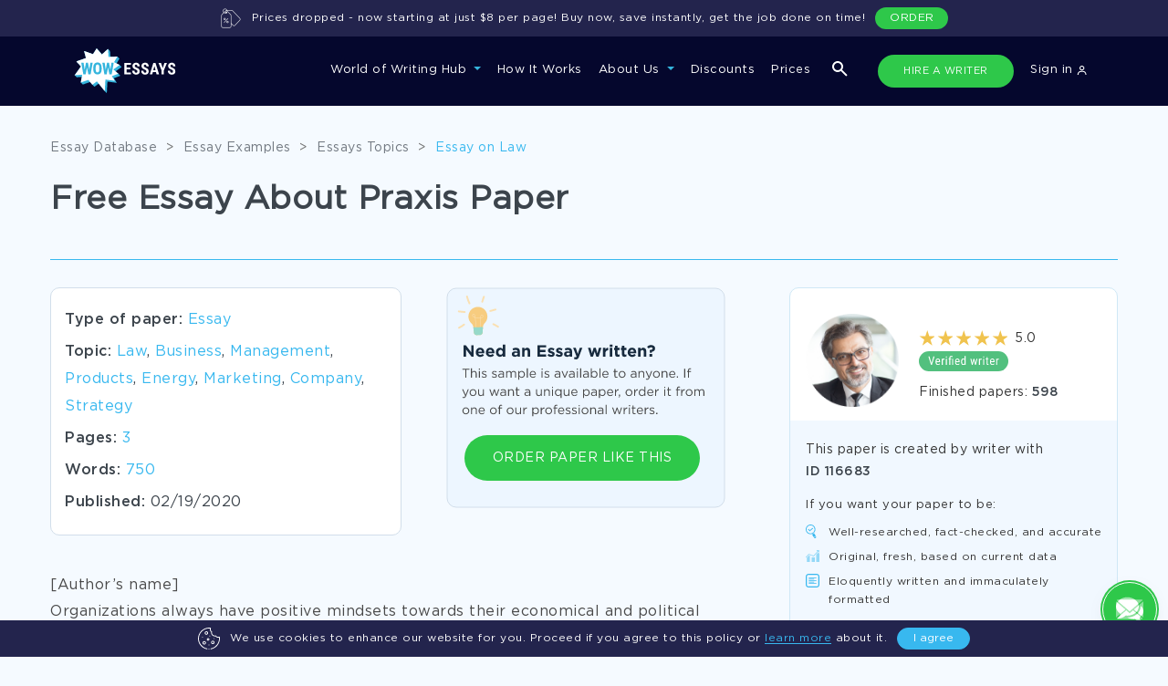

--- FILE ---
content_type: image/svg+xml
request_url: https://www.wowessays.com/assets/img/new-main/close-form-search.svg
body_size: 734
content:
<svg width="28" height="28" viewBox="0 0 28 28" fill="none" xmlns="http://www.w3.org/2000/svg">
<circle cx="14" cy="14" r="14" fill="#1B1F6B"/>
<path fill-rule="evenodd" clip-rule="evenodd" d="M8.36132 7.23356C8.0499 6.92215 7.54499 6.92215 7.23357 7.23356C6.92214 7.54498 6.92214 8.0499 7.23357 8.36131L12.8724 14.0001L7.23358 19.6389C6.92216 19.9503 6.92216 20.4552 7.23358 20.7666C7.545 21.078 8.04992 21.078 8.36134 20.7666L14.0001 15.1278L19.6389 20.7666C19.9503 21.078 20.4552 21.078 20.7666 20.7666C21.078 20.4551 21.078 19.9502 20.7666 19.6388L15.1279 14.0001L20.7666 8.36136C21.078 8.04994 21.078 7.54502 20.7666 7.23361C20.4552 6.92219 19.9503 6.92219 19.6389 7.23361L14.0001 12.8723L8.36132 7.23356Z" fill="white"/>
</svg>


--- FILE ---
content_type: image/svg+xml
request_url: https://www.wowessays.com/assets/img/our-subjects/close-envelope.svg
body_size: 639
content:
<svg width="30" height="30" viewBox="0 0 30 30" fill="none" xmlns="http://www.w3.org/2000/svg">
<path d="M14.9999 19.2857L11.2885 16.0371L0.677063 25.1335C1.06278 25.4914 1.58349 25.7143 2.15778 25.7143H27.8421C28.4142 25.7143 28.9328 25.4914 29.3164 25.1335L18.7114 16.0371L14.9999 19.2857Z" fill="white"/>
<path d="M29.3227 4.86648C28.937 4.50648 28.4184 4.28577 27.842 4.28577H2.1577C1.58556 4.28577 1.06699 4.50862 0.681274 4.87077L14.9998 17.1429L29.3227 4.86648Z" fill="white"/>
<path d="M0 6.16711V23.97L10.3564 15.1693L0 6.16711Z" fill="white"/>
<path d="M19.6436 15.1693L30 23.9701V6.16077L19.6436 15.1693Z" fill="white"/>
</svg>
